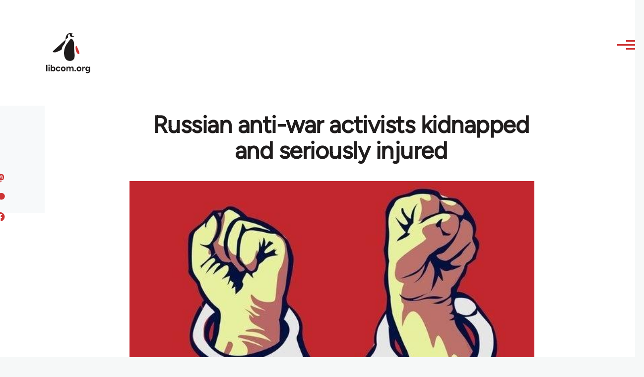

--- FILE ---
content_type: text/html; charset=UTF-8
request_url: https://libcom.org/article/russian-anti-war-activists-kidnapped-and-seriously-injured
body_size: 14314
content:
<!DOCTYPE html>
<html lang="en" dir="ltr" prefix="og: https://ogp.me/ns#" style="--color--primary-hue:202;--color--primary-saturation:79%;--color--primary-lightness:50">
  <head>
    <meta charset="utf-8" />
<meta name="description" content="Organisers of a demonstration against the war in Ukraine in Petrozavodsk, Russia were kidnapped and seriously injured by unknown people in masks according to the Food Not Bombs group in the city." />
<link rel="canonical" href="https://libcom.org/article/russian-anti-war-activists-kidnapped-and-seriously-injured" />
<meta property="og:site_name" content="libcom.org" />
<meta property="og:url" content="https://libcom.org/article/russian-anti-war-activists-kidnapped-and-seriously-injured" />
<meta property="og:title" content="Russian anti-war activists kidnapped and seriously injured" />
<meta property="og:description" content="Organisers of a demonstration against the war in Ukraine in Petrozavodsk, Russia were kidnapped and seriously injured by unknown people in masks according to the Food Not Bombs group in the city." />
<meta property="og:image" content="https://files.libcom.org/files/images/news/jSUNo1qjTkU.jpg" />
<meta property="og:image:width" content="604" />
<meta property="og:image:height" content="598" />
<meta name="twitter:card" content="summary_large_image" />
<meta name="twitter:description" content="Organisers of a demonstration against the war in Ukraine in Petrozavodsk, Russia were kidnapped and seriously injured by unknown people in masks according to the Food Not Bombs group in the city." />
<meta name="twitter:site" content="@libcomorg" />
<meta name="twitter:title" content="Russian anti-war activists kidnapped and seriously injured" />
<meta name="twitter:image" content="https://files.libcom.org/files/images/news/jSUNo1qjTkU.jpg" />
<meta name="Generator" content="Drupal 10 (https://www.drupal.org)" />
<meta name="MobileOptimized" content="width" />
<meta name="HandheldFriendly" content="true" />
<meta name="viewport" content="width=device-width, initial-scale=1.0" />
<link rel="icon" href="/themes/custom/libcomolivero/favicon.ico" type="image/vnd.microsoft.icon" />

    <title>Russian anti-war activists kidnapped and seriously injured | libcom.org</title>
    <link rel="stylesheet" media="all" href="/sites/default/files/css/css_pNy69saVEtzUL53xILook1wwQXgcexoVcXaWiJMChr4.css?delta=0&amp;language=en&amp;theme=libcomolivero&amp;include=[base64]" />
<link rel="stylesheet" media="all" href="/sites/default/files/css/css_0v3hZ6XsH5RLii_E6IbQTjYsZwhFlvqFJzN9oqO_LEc.css?delta=1&amp;language=en&amp;theme=libcomolivero&amp;include=[base64]" />

    <script type="application/json" data-drupal-selector="drupal-settings-json">{"path":{"baseUrl":"\/","pathPrefix":"","currentPath":"node\/51152","currentPathIsAdmin":false,"isFront":false,"currentLanguage":"en"},"pluralDelimiter":"\u0003","suppressDeprecationErrors":true,"gtag":{"tagId":"","consentMode":false,"otherIds":[],"events":[],"additionalConfigInfo":[]},"ajaxPageState":{"libraries":"[base64]","theme":"libcomolivero","theme_token":null},"ajaxTrustedUrl":{"\/search":true},"gtm":{"tagId":null,"settings":{"data_layer":"dataLayer","include_classes":false,"allowlist_classes":"google\nnonGooglePixels\nnonGoogleScripts\nnonGoogleIframes","blocklist_classes":"customScripts\ncustomPixels","include_environment":false,"environment_id":"","environment_token":""},"tagIds":["GTM-KJDB44P"]},"user":{"uid":0,"permissionsHash":"7a6309ff163e3eca974e956dff0b629e6d4fb24ef3b815db70d7f5a1d116d476"}}</script>
<script src="/sites/default/files/js/js_VzAhk6ByYS47lkkKX4m5Lvxmm4Sx7n2SzIWD0ao2WZQ.js?scope=header&amp;delta=0&amp;language=en&amp;theme=libcomolivero&amp;include=eJxdjUsOgzAMBS-Uz5GQAWMZxTZyQii3L1IrRLt5mpnNm0wEteXZ9w1Kmj4axzN2xgM9LKYNDqwmmB-caqc0OuhcA5lRwaEBZbrm3xOs8PqNEqxwR7f8Pax3UOhM0Ng0bs4Cfr4BVpk_mg"></script>
<script src="/libraries/fontawesome/js/fontawesome.min.js?v=6.4.2" defer></script>
<script src="/libraries/fontawesome/js/brands.min.js?v=6.4.2" defer></script>
<script src="/modules/contrib/google_tag/js/gtag.js?t5x15m"></script>
<script src="/modules/contrib/google_tag/js/gtm.js?t5x15m"></script>

    
<link rel="preload" href="/themes/custom/libcomolivero/fonts/Figtree-VariableFont_wght.ttf" as="font" type="font/ttf" crossorigin>
<link rel="preload" href="/themes/custom/libcomolivero/fonts/Amiri-Regular.ttf" as="font" type="font/ttf" crossorigin>
<link rel="preload" href="/themes/custom/libcomolivero/fonts/Amiri-Bold.ttf" as="font" type="font/ttf" crossorigin>
    <noscript><link rel="stylesheet" href="/core/themes/olivero/css/components/navigation/nav-primary-no-js.css?t5x15m" />
</noscript>
  </head>
  <body class="path-node page-node-type-article">
        <a href="#main-content" class="visually-hidden focusable skip-link">
      Skip to main content
    </a>
    <noscript><iframe src="https://www.googletagmanager.com/ns.html?id=GTM-KJDB44P"
                  height="0" width="0" style="display:none;visibility:hidden"></iframe></noscript>

      <div class="dialog-off-canvas-main-canvas" data-off-canvas-main-canvas>
    
<div id="page-wrapper" class="page-wrapper">
  <div id="page">

          <header id="header" class="site-header" data-drupal-selector="site-header" role="banner">

                <div class="site-header__fixable" data-drupal-selector="site-header-fixable">
          <div class="site-header__initial">
            <button class="sticky-header-toggle" data-drupal-selector="sticky-header-toggle" role="switch" aria-controls="site-header__inner" aria-label="Sticky header" aria-checked="false">
              <span class="sticky-header-toggle__icon">
                <span></span>
                <span></span>
                <span></span>
              </span>
            </button>
          </div>

                    <div id="site-header__inner" class="site-header__inner" data-drupal-selector="site-header-inner">
            <div class="container site-header__inner__container">

              


<div id="block-libcomolivero-site-branding" class="site-branding--bg-white site-branding block block-system block-system-branding-block">
  
    
    <div class="site-branding__inner">
          <a href="/" rel="home" class="site-branding__logo">
        <img src="/themes/custom/libcomolivero/primary-logo.svg" alt="Home" width="209px" height="197px" />
      </a>
              <div class="site-branding__text">
        <div class="site-branding__name">
          <a href="/" title="Home" rel="home">libcom.org</a>
        </div>
      </div>
      </div>
</div>

<div class="header-nav-overlay" data-drupal-selector="header-nav-overlay"></div>


                              <div class="mobile-buttons" data-drupal-selector="mobile-buttons">
                  <button class="mobile-nav-button" data-drupal-selector="mobile-nav-button" aria-label="Main Menu" aria-controls="header-nav" aria-expanded="false">
                    <span class="mobile-nav-button__label">Menu</span>
                    <span class="mobile-nav-button__icon"></span>
                  </button>
                </div>

                <div id="header-nav" class="header-nav" data-drupal-selector="header-nav">
                  


<div class="views-exposed-form form--inline block block-views block-views-exposed-filter-blockarticle-search-page-1" data-drupal-selector="views-exposed-form-article-search-page-1" id="block-exposedformarticle-searchpage-1-2">
  
    
      <div class="block__content">
      <form action="/search" method="get" id="views-exposed-form-article-search-page-1" accept-charset="UTF-8">
  <div class="js-form-item form-item js-form-type-textfield form-item-search-api-fulltext js-form-item-search-api-fulltext form-no-label">
        <input placeholder="search libcom.org" data-drupal-selector="edit-search-api-fulltext" type="text" id="edit-search-api-fulltext" name="search_api_fulltext" value="" size="30" maxlength="128" class="form-text form-element form-element--type-text form-element--api-textfield" />

        </div>
<div data-drupal-selector="edit-actions" class="form-actions js-form-wrapper form-wrapper" id="edit-actions"><input class="button--primary button js-form-submit form-submit" data-drupal-selector="edit-submit-article-search" type="submit" id="edit-submit-article-search" value="Search" />
</div>


</form>

    </div>
  </div>
<nav  id="block-libcomolivero-main-menu" class="primary-nav block block-menu navigation menu--main" aria-labelledby="block-libcomolivero-main-menu-menu" role="navigation">
            
  <h2 class="visually-hidden block__title" id="block-libcomolivero-main-menu-menu">Main navigation</h2>
  
        


          
        
    <ul  class="menu primary-nav__menu primary-nav__menu--level-1" data-drupal-selector="primary-nav-menu--level-1">
            
                          
        
        
        <li class="primary-nav__menu-item primary-nav__menu-item--link primary-nav__menu-item--level-1">
                              
                      <a href="/recent" class="primary-nav__menu-link primary-nav__menu-link--link primary-nav__menu-link--level-1" data-drupal-selector="primary-nav-menu-link-has-children" data-drupal-link-system-path="recent">            <span class="primary-nav__menu-link-inner primary-nav__menu-link-inner--level-1">Recent</span>
          </a>

            
                  </li>
      
                          
        
        
        <li class="primary-nav__menu-item primary-nav__menu-item--link primary-nav__menu-item--level-1">
                              
                      <a href="/article/donate" class="primary-nav__menu-link primary-nav__menu-link--link primary-nav__menu-link--level-1" data-drupal-selector="primary-nav-menu-link-has-children" data-drupal-link-system-path="node/10591">            <span class="primary-nav__menu-link-inner primary-nav__menu-link-inner--level-1">Donate</span>
          </a>

            
                  </li>
      
                          
        
        
        <li class="primary-nav__menu-item primary-nav__menu-item--link primary-nav__menu-item--level-1">
                              
                      <a href="/collections" class="primary-nav__menu-link primary-nav__menu-link--link primary-nav__menu-link--level-1" data-drupal-selector="primary-nav-menu-link-has-children" data-drupal-link-system-path="collections">            <span class="primary-nav__menu-link-inner primary-nav__menu-link-inner--level-1">Collections</span>
          </a>

            
                  </li>
      
                          
        
        
        <li class="primary-nav__menu-item primary-nav__menu-item--link primary-nav__menu-item--level-1">
                              
                      <a href="/article/libcom-introductory-guide" class="primary-nav__menu-link primary-nav__menu-link--link primary-nav__menu-link--level-1" data-drupal-selector="primary-nav-menu-link-has-children" data-drupal-link-system-path="node/11217">            <span class="primary-nav__menu-link-inner primary-nav__menu-link-inner--level-1">Introductions</span>
          </a>

            
                  </li>
      
                          
        
        
        <li class="primary-nav__menu-item primary-nav__menu-item--link primary-nav__menu-item--level-1">
                              
                      <a href="/article/organise" class="primary-nav__menu-link primary-nav__menu-link--link primary-nav__menu-link--level-1" data-drupal-selector="primary-nav-menu-link-has-children" data-drupal-link-system-path="node/23964">            <span class="primary-nav__menu-link-inner primary-nav__menu-link-inner--level-1">Organise</span>
          </a>

            
                  </li>
      
                          
        
        
        <li class="primary-nav__menu-item primary-nav__menu-item--link primary-nav__menu-item--level-1">
                              
                      <a href="/article/libcomorg-introduction" class="primary-nav__menu-link primary-nav__menu-link--link primary-nav__menu-link--level-1" data-drupal-selector="primary-nav-menu-link-has-children" data-drupal-link-system-path="node/9957">            <span class="primary-nav__menu-link-inner primary-nav__menu-link-inner--level-1">About</span>
          </a>

            
                  </li>
          </ul>
  


  </nav>


                  

  <div class="region region--secondary-menu">
    <nav  id="block-libcomolivero-account-menu" class="block block-menu navigation menu--account secondary-nav" aria-labelledby="block-libcomolivero-account-menu-menu" role="navigation">
            
  <span class="visually-hidden" id="block-libcomolivero-account-menu-menu">User account menu</span>
  
        


          <ul class="menu secondary-nav__menu secondary-nav__menu--level-1">
            
                          
        
        
        <li class="secondary-nav__menu-item secondary-nav__menu-item--link secondary-nav__menu-item--level-1">
          <a href="/user/login" class="secondary-nav__menu-link secondary-nav__menu-link--link secondary-nav__menu-link--level-1" data-drupal-link-system-path="user/login">Log in / Register</a>

                  </li>
          </ul>
  


  </nav>

  </div>

                </div>
                          </div>
          </div>
        </div>
      </header>
    
    <div id="main-wrapper" class="layout-main-wrapper layout-container">
      <div id="main" class="layout-main">
        <div class="main-content">
          <a id="main-content" tabindex="-1"></a>
          
  <div class="region region--hero">
    

<div id="block-libcomolivero-page-title" class="block block-core block-page-title-block">
  
  

  <h1 class="title page-title"><span>
  Russian anti-war activists kidnapped and seriously injured
</span>
</h1>


  
</div>

  </div>

          <div class="main-content__container container">
            

  <div class="region region--highlighted grid-full layout--pass--content-medium">
    <div data-drupal-messages-fallback class="hidden messages-list"></div>

  </div>

            

                          <main role="main">
                
                

  <div class="region region--content grid-full layout--pass--content-medium" id="content">
    

<div id="block-libcomolivero-content" class="block block-system block-system-main-block">
  
    
      <div class="block__content">
      

<article data-history-node-id="51152" class="node node--type-article grid-full ie11-autorow node--promoted node--view-mode-full">
  <header class="layout--content-narrow">
    
          
  </header>
  <div class="node__content layout--content-narrow">
          <div class="layout layout--onecol">
    <div  class="layout__region layout__region--content">
      

<div class="block block-layout-builder block-extra-field-blocknodearticlecontent-moderation-control">
  
    
      <div class="block__content">
      
    </div>
  </div>


<div class="block block-layout-builder block-field-blocknodearticlefield-media">
  
    
      <div class="block__content">
      
            <div class="field field--name-field-media field--type-entity-reference field--label-hidden field__item"><div class="media media--type-image media--view-mode-default">
  
      
            <div class="field field--name-field-media-image field--type-image field--label-hidden field__item">    <picture>
                  <source srcset="https://files.libcom.org/files/styles/wide/public/images/news/jSUNo1qjTkU.jpg?itok=ibcvRn50 1x" media="all and (min-width: 700px)" type="image/jpeg" width="604" height="598"/>
              <source srcset="https://files.libcom.org/files/styles/small_wide/public/images/news/jSUNo1qjTkU.jpg?itok=rt8V-Dwq 1x" media="all and (min-width: 500px)" type="image/jpeg" width="600" height="594"/>
                  <img loading="eager" width="600" height="594" src="https://files.libcom.org/files/styles/small_wide/public/images/news/jSUNo1qjTkU.jpg?itok=rt8V-Dwq" alt="" />

  </picture>

</div>
      
  </div>
</div>
      
    </div>
  </div>


<div class="block block-layout-builder block-field-blocknodearticlefield-introduction">
  
    
      <div class="block__content">
      
            <div class="text-content clearfix field field--name-field-introduction field--type-text-long field--label-hidden field__item"><p>Organisers of a demonstration against the war in Ukraine in Petrozavodsk, Russia were kidnapped and seriously injured by unknown people in masks according to the Food Not Bombs group in the city.</p>
</div>
      
    </div>
  </div>

    </div>
  </div>
  <div class="layout layout--twocol-section layout--twocol-section--67-33 grey-bg">

          <div  class="layout__region layout__region--first">
        

<div class="block block-layout-builder block-field-blocknodearticleuid">
  
    
      <div class="block__content">
      
  
            <div class="field field--name-uid field--type-entity-reference field--label-hidden field__item"><footer>
  
  <div>
    Submitted by <span>sash</span> on March 12, 2014
  </div>
</footer>
</div>
      
    </div>
  </div>

      </div>
    
          <div  class="layout__region layout__region--second">
        

<div class="block block-better-social-sharing-buttons block-social-sharing-buttons-block">
  
    
      <div class="block__content">
      

    
    
<div style="display: none"><svg aria-hidden="true" style="position: absolute; width: 0; height: 0; overflow: hidden;" version="1.1" xmlns="http://www.w3.org/2000/svg" xmlns:xlink="http://www.w3.org/1999/xlink">
  <defs>
    <symbol id="copy" viewBox="0 0 64 64">
      <path d="M44.697 36.069l6.337-6.337c4.623-4.622 4.623-12.143 0-16.765-4.622-4.623-12.143-4.623-16.765 0l-9.145 9.145c-4.622 4.622-4.622 12.143 0 16.765 0.683 0.683 1.43 1.262 2.22 1.743l4.895-4.896c-0.933-0.223-1.817-0.694-2.543-1.419-2.101-2.101-2.101-5.52 0-7.62l9.145-9.145c2.101-2.101 5.52-2.101 7.62 0s2.101 5.52 0 7.62l-2.687 2.687c1.107 2.605 1.413 5.471 0.922 8.223z"></path>
      <path d="M19.303 27.931l-6.337 6.337c-4.623 4.622-4.623 12.143 0 16.765 4.622 4.623 12.143 4.623 16.765 0l9.144-9.145c4.623-4.622 4.622-12.143 0-16.765-0.682-0.683-1.429-1.262-2.22-1.743l-4.895 4.896c0.932 0.224 1.816 0.693 2.543 1.419 2.101 2.101 2.101 5.519 0 7.621l-9.145 9.145c-2.101 2.101-5.52 2.101-7.62 0s-2.101-5.52 0-7.62l2.687-2.687c-1.108-2.605-1.413-5.471-0.922-8.223z"></path>
    </symbol>
    <symbol id="email" viewBox="0 0 64 64">
      <path d="M32 35.077l18.462-16h-36.924zM27.013 33.307l4.987 4.091 4.909-4.093 13.553 11.617h-36.924zM12.307 43.693v-23.386l13.539 11.693zM51.693 43.693v-23.386l-13.539 11.693z"></path>
    </symbol>
    <symbol id="evernote" viewBox="0 0 64 64">
      <path d="M47.093 19.16c-0.296-1.572-1.239-2.346-2.090-2.651-0.919-0.329-2.783-0.671-5.125-0.944-1.884-0.221-4.099-0.202-5.437-0.162-0.161-1.090-0.932-2.087-1.794-2.431-2.299-0.917-5.853-0.696-6.765-0.443-0.724 0.201-1.527 0.613-1.974 1.247-0.3 0.424-0.493 0.967-0.494 1.725 0 0.429 0.012 1.441 0.023 2.339 0.011 0.901 0.023 1.708 0.023 1.713-0 0.802-0.656 1.455-1.469 1.456h-3.728c-0.796 0-1.403 0.133-1.867 0.342s-0.794 0.492-1.044 0.826c-0.498 0.662-0.585 1.481-0.583 2.315 0 0 0.008 0.682 0.173 2.002 0.138 1.021 1.255 8.158 2.317 10.328 0.411 0.845 0.685 1.196 1.494 1.568 1.801 0.764 5.915 1.615 7.843 1.859 1.924 0.244 3.133 0.757 3.852-0.74 0.003-0.004 0.145-0.372 0.339-0.913 0.625-1.878 0.712-3.544 0.712-4.75 0-0.123 0.181-0.128 0.181 0 0 0.851-0.164 3.864 2.131 4.672 0.906 0.319 2.785 0.602 4.695 0.825 1.727 0.197 2.98 0.871 2.98 5.264 0 2.672-0.566 3.039-3.525 3.039-2.399 0-3.313 0.062-3.313-1.828 0-1.527 1.524-1.367 2.653-1.367 0.504 0 0.138-0.372 0.138-1.314 0-0.937 0.591-1.479 0.032-1.493-3.905-0.107-6.201-0.005-6.201 4.837 0 4.396 1.696 5.212 7.238 5.212 4.345 0 5.876-0.141 7.67-5.66 0.355-1.090 1.213-4.415 1.733-9.998 0.328-3.531-0.31-14.186-0.816-16.875v0zM39.52 30.936c-0.537-0.019-1.053 0.015-1.534 0.092 0.135-1.084 0.587-2.416 2.187-2.361 1.771 0.061 2.020 1.721 2.026 2.845-0.747-0.331-1.672-0.541-2.679-0.576v0zM18.088 19.935h3.73c0.213 0 0.386-0.173 0.386-0.383 0-0.002-0.045-3.169-0.045-4.050v-0.011c0-0.723 0.153-1.355 0.42-1.883l0.127-0.237c-0.014 0.002-0.029 0.010-0.043 0.023l-7.243 7.122c-0.014 0.012-0.023 0.027-0.027 0.042 0.15-0.074 0.354-0.174 0.384-0.186 0.631-0.283 1.396-0.437 2.311-0.437v0z"></path>
    </symbol>
    <symbol id="facebook" viewBox="0 0 64 64">
      <path d="M27.397 53.72v-19.723h-6.647v-8.052h6.647v-6.762c0-4.918 3.987-8.904 8.904-8.904h6.949v7.24h-4.972c-1.563 0-2.829 1.267-2.829 2.829v5.597h7.677l-1.061 8.052h-6.616v19.723z"></path>
    </symbol>
    <symbol id="linkedin" viewBox="0 0 64 64">
      <path d="M14.537 25.873h7.435v23.896h-7.434v-23.896zM18.257 13.995c2.375 0 4.305 1.929 4.305 4.306s-1.929 4.307-4.305 4.307c-0.001 0-0.002 0-0.003 0-2.378 0-4.305-1.927-4.305-4.305 0-0.001 0-0.001 0-0.002v0c0-0 0-0.001 0-0.002 0-2.378 1.927-4.305 4.305-4.305 0.001 0 0.002 0 0.004 0h-0zM26.631 25.873h7.119v3.267h0.102c0.99-1.879 3.413-3.86 7.027-3.86 7.52 0 8.909 4.948 8.909 11.384v13.106h-7.425v-11.621c0-2.771-0.048-6.336-3.86-6.336-3.864 0-4.453 3.020-4.453 6.138v11.819h-7.418v-23.896z"></path>
    </symbol>
    <symbol id="messenger" viewBox="0 0 64 64">
      <path d="M32 8.765c-12.703 0-23 9.63-23 21.508 0 6.758 3.332 12.787 8.544 16.73v8.231l7.849-4.354c1.972 0.571 4.238 0.9 6.58 0.9 0.009 0 0.019 0 0.028 0h-0.002c12.703 0 23-9.629 23-21.508s-10.297-21.508-23-21.508zM34.422 37.607l-5.949-6.18-11.456 6.335 12.56-13.328 5.949 6.18 11.455-6.335-12.559 13.329z"></path>
    </symbol>
    <symbol id="pinterest" viewBox="0 0 64 64">
      <path d="M45.873 25.872c0 8.078-4.487 14.11-11.108 14.11-2.222 0-4.313-1.203-5.030-2.568 0 0-1.195 4.745-1.448 5.66-0.89 3.233-3.512 6.47-3.715 6.737-0.142 0.182-0.457 0.125-0.49-0.117-0.058-0.413-0.725-4.495 0.063-7.825 0.395-1.67 2.648-11.218 2.648-11.218s-0.657-1.315-0.657-3.258c0-3.052 1.77-5.329 3.97-5.329 1.872 0 2.778 1.405 2.778 3.090 0 1.884-1.198 4.698-1.818 7.306-0.517 2.185 1.095 3.965 3.25 3.965 3.9 0 6.525-5.010 6.525-10.945 0-4.511-3.037-7.89-8.565-7.89-6.242 0-10.135 4.657-10.135 9.86 0 1.793 0.53 3.058 1.358 4.036 0.38 0.45 0.435 0.632 0.297 1.149-0.102 0.38-0.325 1.29-0.422 1.653-0.135 0.52-0.558 0.708-1.030 0.515-2.875-1.175-4.215-4.325-4.215-7.865 0-5.849 4.933-12.86 14.713-12.86 7.862 0 13.032 5.686 13.032 11.793z"></path>
    </symbol>
    <symbol id="print" viewBox="0 0 64 64">
      <path d="M14 22h38v-12c0-2.2-1.8-4-4-4h-30c-2.2 0-4 1.8-4 4v12zM12 54h-2c-3.4 0-6-2.6-6-6v-18c0-3.4 2.6-6 6-6h46c3.4 0 6 2.6 6 6v18c0 3.4-2.6 6-6 6h-2v-16h-42v16zM14 40h38v16c0 2.2-1.8 4-4 4h-30c-2.2 0-4-1.8-4-4v-16zM50 34c1.2 0 2-0.8 2-2s-0.8-2-2-2-2 0.8-2 2c0 1.2 0.8 2 2 2v0zM18 46v2h30v-2h-30zM18 52v2h30v-2h-30z"></path>
    </symbol>
    <symbol id="reddit" viewBox="0 0 64 64">
      <path d="M29.37 25.258c-0.001-1.233-1.001-2.232-2.233-2.233h-0c-1.233 0.002-2.231 1.001-2.232 2.233v0c0.001 1.232 1 2.231 2.232 2.233h0c1.233-0.001 2.232-1 2.233-2.232v-0zM36.861 23.023c-1.233 0.001-2.233 1.001-2.234 2.234v0c0.001 1.233 1.001 2.232 2.234 2.233h0c1.233-0.001 2.233-1 2.235-2.233v-0c-0.001-1.234-1.001-2.233-2.235-2.235h-0zM36.33 30.723c-0.843 0.842-2.272 1.252-4.33 1.252-2.059 0-3.487-0.41-4.329-1.252-0.112-0.112-0.267-0.182-0.439-0.182-0.343 0-0.62 0.278-0.62 0.62 0 0.171 0.069 0.326 0.182 0.439v0c1.087 1.086 2.801 1.615 5.206 1.615s4.119-0.529 5.207-1.615c0.112-0.112 0.182-0.267 0.182-0.439 0-0.343-0.278-0.62-0.62-0.62-0.171 0-0.326 0.069-0.438 0.181v0z"></path>
      <path d="M48.13 22.825c0-2.023-1.645-3.668-3.667-3.668-0.933 0-1.785 0.352-2.432 0.927-2.488-1.602-5.705-2.54-9.149-2.677l1.89-5.977 5.142 1.21c0.012 1.66 1.359 3.002 3.020 3.004h0c1.669-0.002 3.021-1.354 3.023-3.022v-0c-0.002-1.669-1.355-3.021-3.023-3.022h-0c-1.235 0.002-2.297 0.743-2.766 1.806l-0.008 0.019-5.664-1.334c-0.043-0.011-0.092-0.017-0.143-0.017-0.276 0-0.509 0.18-0.59 0.429l-0.001 0.004-2.178 6.887c-3.619 0.067-7.015 1.015-9.613 2.69-0.642-0.576-1.495-0.927-2.431-0.927-0.001 0-0.001 0-0.002 0h0c-2.022 0-3.668 1.645-3.668 3.668 0.001 1.332 0.712 2.498 1.775 3.139l0.016 0.009c-0.055 0.343-0.083 0.692-0.083 1.042 0 2.622 1.535 5.068 4.324 6.889 0.887 0.579 1.87 1.071 2.923 1.473-2.056 0.98-3.511 3.366-3.511 6.148 0 3.142 1.858 5.778 4.34 6.455 0.194 0.605 0.409 1.181 0.644 1.723-0.103-0.008-0.224-0.014-0.345-0.014h-0.001c-2.232 0-4.047 1.525-4.047 3.398 0 0.28 0.049 0.57 0.151 0.885 0.083 0.251 0.316 0.429 0.59 0.429 0 0 0 0 0 0h18.617c0.272 0 0.512-0.176 0.593-0.435 0.101-0.325 0.148-0.603 0.148-0.879 0-1.873-1.816-3.398-4.050-3.398-0.084 0-0.166 0.002-0.248 0.007 0.234-0.54 0.449-1.114 0.641-1.715 2.483-0.676 4.34-3.313 4.34-6.455 0-2.782-1.456-5.168-3.511-6.148 1.053-0.402 2.036-0.894 2.922-1.472 2.788-1.82 4.325-4.267 4.325-6.889 0-0.351-0.029-0.698-0.083-1.042 1.079-0.651 1.789-1.817 1.79-3.148v-0zM44.717 12.623c0 0.982-0.8 1.781-1.783 1.781-0.983-0.001-1.78-0.798-1.78-1.781v-0c0.001-0.983 0.797-1.78 1.78-1.782h0c0.983 0 1.783 0.8 1.783 1.782zM40.763 53.086c0 0.024-0.001 0.048-0.002 0.074h-5.255c0.559-0.577 1.072-1.288 1.533-2.11 0.275-0.077 0.59-0.121 0.915-0.121h0c1.549 0 2.809 0.968 2.809 2.157zM25.951 50.928c0.363 0 0.709 0.053 1.026 0.15 0.456 0.81 0.965 1.511 1.516 2.081h-5.347c-0.002-0.022-0.002-0.047-0.003-0.073v-0c0-1.19 1.259-2.157 2.807-2.157zM33.535 53.16h-3.070c-2.758-1.578-4.745-7.083-4.745-13.203 0-1.446 0.111-2.847 0.314-4.168 1.849 0.559 3.875 0.854 5.967 0.854s4.118-0.296 5.969-0.855c0.199 1.245 0.313 2.681 0.313 4.144 0 0.008 0 0.017 0 0.025v-0.001c0 6.12-1.987 11.625-4.746 13.203zM24.628 36.941c-0.096 0.903-0.15 1.951-0.15 3.012 0 0.001 0 0.002 0 0.003v-0c0 2.325 0.27 4.55 0.756 6.537-1.573-0.813-2.681-2.733-2.681-4.968 0-1.935 0.831-3.634 2.075-4.583zM38.764 46.493c0.487-1.987 0.757-4.212 0.757-6.538 0-1.036-0.053-2.043-0.15-3.015 1.243 0.949 2.075 2.648 2.075 4.584 0 2.236-1.108 4.157-2.681 4.969zM32 35.403c-7.268 0-13.181-3.762-13.181-8.387s5.913-8.387 13.181-8.387 13.181 3.762 13.181 8.386c0 4.625-5.913 8.388-13.181 8.388zM19.538 20.398c0.514 0 0.991 0.162 1.384 0.435-1.416 1.128-2.41 2.444-2.928 3.861-0.541-0.447-0.883-1.118-0.883-1.869 0-0 0-0 0-0v0c0.002-1.34 1.087-2.425 2.426-2.427h0zM43.078 20.833c0.385-0.272 0.864-0.436 1.381-0.436 0.001 0 0.002 0 0.004 0h-0c1.34 0.002 2.425 1.087 2.426 2.427v0c0 0.752-0.345 1.424-0.883 1.869-0.518-1.418-1.511-2.732-2.928-3.86z"></path>
    </symbol>
    <symbol id="tumblr" viewBox="0 0 64 64">
      <path d="M36.813 51.2c3.843 0 7.65-1.368 8.909-3.025l0.252-0.332-2.382-7.060c-0.022-0.064-0.082-0.109-0.152-0.109-0 0-0.001 0-0.001 0h-5.32c-0.001 0-0.002 0-0.003 0-0.072 0-0.133-0.049-0.152-0.115l-0-0.001c-0.062-0.235-0.099-0.523-0.105-0.879v-8.633c0-0.089 0.072-0.16 0.161-0.16h6.26c0.089 0 0.161-0.072 0.161-0.161v0-8.833c-0-0.089-0.072-0.16-0.161-0.16 0 0 0 0 0 0h-6.233c0 0 0 0 0 0-0.088 0-0.16-0.072-0.16-0.16 0-0 0-0 0-0v0-8.61c-0.001-0.088-0.072-0.16-0.161-0.16-0 0-0 0-0.001 0v0h-10.931c-0.942 0.016-1.712 0.73-1.815 1.647l-0.001 0.008c-0.546 4.443-2.584 7.11-6.415 8.39l-0.427 0.142c-0.064 0.022-0.11 0.082-0.11 0.152v7.585c0 0.088 0.073 0.16 0.161 0.16h3.912v9.341c0 7.457 5.165 10.975 14.713 10.975zM44.134 47.596c-1.199 1.154-3.66 2.010-6.019 2.050-0.089 0.002-0.176 0.002-0.264 0.002h-0.001c-7.758-0.001-9.828-5.922-9.828-9.422v-10.752c0-0.089-0.072-0.16-0.16-0.16v0h-3.752c-0 0-0 0-0 0-0.088 0-0.16-0.072-0.16-0.16 0-0 0-0 0-0v0-4.898c0-0.066 0.041-0.124 0.102-0.148 4.009-1.561 6.248-4.662 6.838-9.459 0.032-0.267 0.253-0.274 0.255-0.274h5.008c0.089 0 0.16 0.072 0.16 0.161v8.61c0 0 0 0 0 0 0 0.088 0.072 0.16 0.16 0.16 0 0 0 0 0.001 0v0h6.233c0 0 0 0 0 0 0.088 0 0.16 0.072 0.16 0.16 0 0 0 0.001 0 0.001v-0 5.688c0 0 0 0 0 0 0 0.088-0.072 0.16-0.16 0.16 0 0 0 0 0 0h-6.26c-0 0-0.001 0-0.001 0-0.088 0-0.16 0.072-0.16 0.16 0 0 0 0 0 0v0 10.22c0.038 2.301 1.151 3.468 3.31 3.468 0.87 0 1.867-0.203 2.777-0.55 0.017-0.007 0.037-0.011 0.058-0.011 0.069 0 0.128 0.045 0.15 0.107l0 0.001 1.593 4.72c0.020 0.060 0.006 0.126-0.040 0.169z"></path>
    </symbol>
    <symbol id="x" viewBox="0 0 128 128">
      <path d="M16.4,16l37.2,52.9L16,112h8.5l32.7-37.6L83.5,112H112L72.9,56.2L107.8,16h-8.5L69.1,50.7 L44.7,16H16.4z M28.4,22.6h13.1l58.2,82.7H86.4L28.4,22.6z"></path>
    </symbol>
    <symbol id="whatsapp" viewBox="0 0 64 64">
      <path d="M14.080 50.007l2.532-9.248c-1.498-2.553-2.383-5.623-2.383-8.899 0-0.008 0-0.015 0-0.023v0.001c0.004-9.84 8.009-17.845 17.845-17.845 4.774 0.002 9.255 1.861 12.623 5.234 3.37 3.372 5.224 7.856 5.222 12.625-0.004 9.839-8.010 17.845-17.845 17.845 0 0 0.001 0 0 0h-0.008c-3.126-0-6.065-0.805-8.619-2.219l0.091 0.046-9.46 2.482zM23.978 44.294l0.542 0.322c2.158 1.299 4.763 2.068 7.548 2.068 0 0 0.001 0 0.001 0h0.006c8.175 0 14.829-6.654 14.832-14.832 0.002-3.963-1.54-7.689-4.34-10.493s-6.525-4.348-10.486-4.35c-8.181 0-14.835 6.654-14.838 14.831 0 0.007 0 0.015 0 0.023 0 2.918 0.845 5.638 2.303 7.93l-0.036-0.060 0.353 0.562-1.498 5.473 5.613-1.472z"></path>
      <path d="M41.065 36.095c-0.111-0.186-0.408-0.297-0.854-0.521-0.447-0.223-2.639-1.301-3.047-1.45s-0.706-0.224-1.004 0.222c-0.297 0.447-1.151 1.452-1.411 1.748s-0.52 0.335-0.967 0.112c-0.446-0.223-1.882-0.694-3.585-2.213-1.326-1.182-2.221-2.642-2.48-3.088s-0.028-0.688 0.195-0.91c0.201-0.2 0.446-0.521 0.669-0.781s0.297-0.447 0.446-0.744c0.148-0.297 0.074-0.558-0.038-0.781s-1.003-2.418-1.375-3.311c-0.361-0.869-0.73-0.752-1.003-0.765-0.229-0.010-0.498-0.016-0.768-0.016-0.031 0-0.061 0-0.092 0h0.005c-0.297 0-0.78 0.112-1.189 0.558s-1.561 1.525-1.561 3.72c0 2.195 1.598 4.315 1.82 4.613s3.144 4.801 7.617 6.733c0.656 0.296 1.498 0.616 2.361 0.89l0.181 0.050c1.068 0.339 2.040 0.291 2.808 0.176 0.857-0.129 2.638-1.078 3.010-2.12s0.371-1.935 0.26-2.121z"></path>
    </symbol>
    <symbol id="xing" viewBox="-8 -8 80 80">
      <path d="M12.249 17.201l5.083 8.132-7.749 13.284c-0.703 1.204 0.165 2.716 1.559 2.716h6.001c0.949 0 1.827-0.504 2.304-1.324l7.74-13.285c0.499-0.855 0.481-1.916-0.043-2.756l-5.031-8.048c-0.485-0.78-1.34-1.253-2.26-1.253h-6.2c-1.301 0-2.095 1.432-1.404 2.535zM43.241 6.729l-15.9 29.333c-0.437 0.807-0.429 1.783 0.023 2.581l10.536 18.667c0.472 0.837 1.36 1.356 2.321 1.356h5.963c1.387 0 2.261-1.493 1.584-2.703l-10.436-18.631 15.775-29.123c0.703-1.299-0.237-2.877-1.715-2.877h-5.807c-0.977 0-1.877 0.536-2.344 1.396z"></path>
    </symbol>
    <symbol id="truth" viewBox="0 0 144 144">
      <path d="M140.401 45V13.5H53.1006V129.9H90.6006V45H140.401Z" fill="#08051B"/>
      <path d="M3 13.5H39V45H3V13.5Z" fill="#08051B"/>
      <path d="M104.399 98.3994H140.399V129.899H104.399V98.3994Z" fill="#08051B"/>
    </symbol>
    <symbol id="bluesky" viewBox="0 0 600 530">
      <path d="m135.72 44.03c66.496 49.921 138.02 151.14 164.28 205.46 26.262-54.316 97.782-155.54 164.28-205.46 47.98-36.021 125.72-63.892 125.72 24.795 0 17.712-10.155 148.79-16.111 170.07-20.703 73.984-96.144 92.854-163.25 81.433 117.3 19.964 147.14 86.092 82.697 152.22-122.39 125.59-175.91-31.511-189.63-71.766-2.514-7.3797-3.6904-10.832-3.7077-7.8964-0.0174-2.9357-1.1937 0.51669-3.7077 7.8964-13.714 40.255-67.233 197.36-189.63 71.766-64.444-66.128-34.605-132.26 82.697-152.22-67.108 11.421-142.55-7.4491-163.25-81.433-5.9562-21.282-16.111-152.36-16.111-170.07 0-88.687 77.742-60.816 125.72-24.795z"/>
    </symbol>
  </defs>
</svg>
</div>

<div class="social-sharing-buttons">
    <!-- Facebook share button -->
            <a href="https://www.facebook.com/sharer/sharer.php?u=https://libcom.org/article/russian-anti-war-activists-kidnapped-and-seriously-injured&title=Russian%20anti-war%20activists%20kidnapped%20and%20seriously%20injured" target="_blank" title="Share to Facebook" aria-label="Share to Facebook" class="social-sharing-buttons__button" rel="noopener">
            <svg width=32px height=32px style=border-radius:0px;>
                <use href="/modules/contrib/better_social_sharing_buttons/assets/dist/sprites/social-icons--no-color.svg#facebook" />
            </svg>
        </a>
    
    <!-- Twitter share button -->
    
    <!-- WhatsApp share button -->
    
    <!-- Facebook Messenger share button -->
    
    <!-- Pinterest share button -->
    
    <!-- Linkedin share button -->
    
    <!-- Digg share button -->
    
    <!-- StumbleUpon share button -->
    
    <!-- Slashdot share button -->
    
    <!-- Tumblr share button -->
    
    <!-- Reddit share button -->
            <a href="http://www.reddit.com/submit?url=https://libcom.org/article/russian-anti-war-activists-kidnapped-and-seriously-injured&title=Russian%20anti-war%20activists%20kidnapped%20and%20seriously%20injured" target="_blank" title="Share to Reddit" aria-label="Share to Reddit" class="social-sharing-buttons__button" rel="noopener">
            <svg width=32px height=32px style=border-radius:0px;>
                <use href="/modules/contrib/better_social_sharing_buttons/assets/dist/sprites/social-icons--no-color.svg#reddit" />
            </svg>
        </a>
    
    <!-- Evernote share button -->
    
    <!-- Email share button -->
    
    <!-- Copy link share button -->
    
  <!-- Print share button -->
  </div>

    </div>
  </div>

      </div>
    
  </div>
  <div class="layout layout--onecol">
    <div  class="layout__region layout__region--content">
      

<div class="block block-layout-builder block-field-blocknodearticlefield-body">
  
    
      <div class="block__content">
      
            <div class="text-content clearfix field field--name-field-body field--type-text-long field--label-hidden field__item"><p>On 9th of March, along with the traditional Food Not Bombs action, demonstration "Against the war in Ukraine" supposed to happen in Petrozavodsk, for a peaceful solution of tense situation there and prevention of bloodshed continuation.</p>
<p>On 8th of March evening, two organizers of the demo and one of their friend were attacked. Two cars arrived and a dozen strong men in masks immediately went to a fight. They were screaming "You f*cking want to give away our Crimea to Bandera people?", "You will learn how to demonstrate, ***" and so on. After a quick but technical execution attackers got straight back into cars and drove away.</p>
<p>The next morning, half an our before the demo, while leaving the house after cooking for Food Not Bombs four participants of the action and the demo  were again attacked by unidentified masked men, beaten again and pushed into two cars and driven away. As it became known later they were taken to a forest, 40-45 km from the city. On the way they were told by attackers that they are going to dig their graves, all the way they were being beaten and abused. After arrival victims were taken out from the car one by one in different places(each one was followed by 3-4 masked people and after this car drove some distance), again beaten up and abused. Police batons and wrapped in polyethylene chains were used. Attackers were threatening to cripple or kill.</p>
<p>Meanwhile, some unknown people came to the demo with provocative signs, irrelevant to the demonstration topic, made a photo and fled away, so the breakdown of the demo was clearly planned. Participants of the event, as well as other social activists, have very reason to fear for the safety of themselves and their loved ones.</p>
<p>Right now people have stable health situation, except broken fingers, dislocated vertebrae and hematomas.</p>
<p>Infromation was given straight from Food Not Bombs Petrozavodsk group.</p>
<p>Please share this information.</p>
</div>
      
    </div>
  </div>


<div class="block block-layout-builder block-extra-field-blocknodearticlebook-navigation">
  
    
      <div class="block__content">
      
    </div>
  </div>


<div class="block block-layout-builder block-extra-field-blocknodearticlelinks">
  
    
      <div class="block__content">
      
    </div>
  </div>


<div class="block block-layout-builder block-field-blocknodearticlefield-tags">
  
    
      <div class="block__content">
      

<div class="field field--name-field-tags field--type-entity-reference field--label-hidden field--tags">
    <ul class="links field__items field--tags__items">
          <li class="field--tags__item"><a href="/tags/russia" hreflang="en">Russia</a></li>
          <li class="field--tags__item"><a href="/tags/police" hreflang="en">police</a></li>
          <li class="field--tags__item"><a href="/tags/repression" hreflang="en">repression</a></li>
          <li class="field--tags__item"><a href="/tags/army" hreflang="en">army</a></li>
          <li class="field--tags__item"><a href="/tags/military" hreflang="en">military and law enforcement</a></li>
          <li class="field--tags__item"><a href="/tags/food-not-bombs" hreflang="en">Food Not Bombs!</a></li>
      </ul>
</div>

    </div>
  </div>


<div class="block block-layout-builder block-field-blocknodearticlefield-article-comments">
  
      <h2 class="block__title">Comments</h2>
    
      <div class="block__content">
      

<section data-drupal-selector="comments" class="comments">

  
  
<article  data-comment-user-id="1365119" id="comment-534820" class="comment js-comment" role="article" data-drupal-selector="comment">
  <mark class="hidden" data-comment-timestamp="1395144764"></mark>
  <div class="comment__text-wrapper">
    <footer class="comment__meta">
      <p class="comment__author"><span>Notsoignorant</span></p>
      <p class="comment__time">11 years 10 months ago</p>
                    <p class="visually-hidden">In reply to <a href="/comment/1#comment-1" class="permalink" rel="bookmark" hreflang="en">Welcome</a> by <span>libcom.org</span></p>
          </footer>
    <div class="comment__content">
            
            <div class="field field--name-uid field--type-entity-reference field--label-hidden field__item"><footer>
  
  <div>
    Submitted by <span>Notsoignorant</span> on March 18, 2014
  </div>
</footer>
</div>
      
            <div class="field field--name-subject field--type-string field--label-hidden field__item"><h3><a href="/comment/534820" hreflang="en">On the surface it agrees with</a></h3>
</div>
      
            <div class="text-content field field--name-comment-body field--type-text-long field--label-hidden field__item comment__text-content"><p>On the surface it agrees with what we know about the Nazi's.  Bullies and Scum!</p>
</div>
      <ul class="links inline comment__links">
          <li class="comment__links-item"></li>
      </ul>
    </div>
  </div>
</article>


  
</section>

    </div>
  </div>

    </div>
  </div>

  </div>
    </article>

    </div>
  </div>

  </div>

              </main>
                        


  <div class="region region--content-below">
    

<div class="views-element-container block block-views block-views-blocksimilar-content-block-1" id="block-similar-content">
  
      <h2 class="block__title">Related content</h2>
    
      <div class="block__content">
      <div><div class="view view-similar-content view-id-similar_content view-display-id-block_1 js-view-dom-id-05ff32e884d5b4393100ce6262aaae33da8c5c3d7399e3b549629da25dee257e">
  
    
      
      <div class="view-content">
      




<div class="views-view-responsive-grid views-view-responsive-grid--horizontal" style="--views-responsive-grid--column-count:3;--views-responsive-grid--cell-min-width:300px;--views-responsive-grid--layout-gap:10px;">
      <div class="views-view-responsive-grid__item">
      <div class="views-view-responsive-grid__item-inner">

<article data-history-node-id="45330" class="node node--type-article node--promoted node--view-mode-card">
  <a href="/article/russian-prisoners-fight-back-against-corrupt-and-brutal-screws">
  <div class="node__content">
        
            <div class="field field--name-field-media field--type-entity-reference field--label-hidden field__item"><div class="media media--type-image media--view-mode-card">
  
      
            <div class="field field--name-field-media-image field--type-image field--label-hidden field__item">  <img loading="lazy" src="https://files.libcom.org/files/styles/large/public/images/blog/X_0.PNG?itok=8U5p_v1m" width="480" height="360" alt="" />


</div>
      
  </div>
</div>
      
  
            <div class="field field--name-title field--type-string field--label-hidden field__item"><h2>Russian prisoners fight-back against corrupt and brutal screws</h2>
</div>
      <div class="field-introduction text-content">Hundreds of prisoners at Prison Number 6 in Kopeisk, in the Urals region of Russia, have fought…</div>
  </div>
    </a>
</article>
</div>
    </div>
      <div class="views-view-responsive-grid__item">
      <div class="views-view-responsive-grid__item-inner">

<article data-history-node-id="16531" class="node node--type-article node--promoted node--view-mode-card">
  <a href="/article/move-bombing-1985">
  <div class="node__content">
        
            <div class="field field--name-field-media field--type-entity-reference field--label-hidden field__item"><div class="media media--type-image media--view-mode-card">
  
      
            <div class="field field--name-field-media-image field--type-image field--label-hidden field__item">  <img loading="lazy" src="https://files.libcom.org/files/styles/large/public/images/history/05.13.1985%20move%20bombing.jpg?itok=kM2KtRS7" width="480" height="360" alt="Police helicopter drops a bomb on the MOVE house" title="Police helicopter drops a bomb on the MOVE house" />


</div>
      
  </div>
</div>
      
  
            <div class="field field--name-title field--type-string field--label-hidden field__item"><h2>The MOVE bombing, 1985</h2>
</div>
      <div class="field-introduction text-content">Historical information about the police bombing of the predominantly black radical lifestlye grouping MOVE, which killed eleven people and left…</div>
  </div>
    </a>
</article>
</div>
    </div>
      <div class="views-view-responsive-grid__item">
      <div class="views-view-responsive-grid__item-inner">

<article data-history-node-id="13884" class="node node--type-article node--promoted node--view-mode-card">
  <a href="/news/23-dead-in-continued-clashes-in-guinea-12022007">
  <div class="node__content">
        
  
            <div class="field field--name-title field--type-string field--label-hidden field__item"><h2>23 dead in continued clashes in Guinea strike</h2>
</div>
      <div class="field-introduction text-content">23 people have been reported dead after further clashes between striking workers and goverment forces in Guinea.
</div>
  </div>
    </a>
</article>
</div>
    </div>
      <div class="views-view-responsive-grid__item">
      <div class="views-view-responsive-grid__item-inner">

<article data-history-node-id="40978" class="node node--type-article node--promoted node--view-mode-card">
  <a href="/article/attica-prison-riot-film-collection">
  <div class="node__content">
        
            <div class="field field--name-field-media field--type-entity-reference field--label-hidden field__item"><div class="media media--type-image media--view-mode-card">
  
      
            <div class="field field--name-field-media-image field--type-image field--label-hidden field__item">  <img loading="lazy" src="https://files.libcom.org/files/styles/large/public/images/blog/ATTICA_photo7.jpg?itok=SDeXD4rO" width="480" height="360" alt="" />


</div>
      
  </div>
</div>
      
  
            <div class="field field--name-title field--type-string field--label-hidden field__item"><h2>Attica Prison Riot Film Collection</h2>
</div>
      <div class="field-introduction text-content">This is a collection of documentaries, news clips, interviews, and personal accounts from the Attica Prison riot of 1971.
</div>
  </div>
    </a>
</article>
</div>
    </div>
      <div class="views-view-responsive-grid__item">
      <div class="views-view-responsive-grid__item-inner">

<article data-history-node-id="43594" class="node node--type-article node--promoted node--view-mode-card">
  <a href="/article/anarchist-scaremongering-republican-convention">
  <div class="node__content">
        
            <div class="field field--name-field-media field--type-entity-reference field--label-hidden field__item"><div class="media media--type-image media--view-mode-card">
  
      
            <div class="field field--name-field-media-image field--type-image field--label-hidden field__item">  <img loading="lazy" src="https://files.libcom.org/files/styles/large/public/images/blog/Capture.PNG?itok=vFV8uO6z" width="480" height="360" alt="" />


</div>
      
  </div>
</div>
      
  
            <div class="field field--name-title field--type-string field--label-hidden field__item"><h2>Anarchist scaremongering at the Republican Convention </h2>
</div>
      <div class="field-introduction text-content">If you have been reading the mainstream internet news recently, you could be forgiven for thinking…</div>
  </div>
    </a>
</article>
</div>
    </div>
      <div class="views-view-responsive-grid__item">
      <div class="views-view-responsive-grid__item-inner">

<article data-history-node-id="61775" class="node node--type-article node--promoted node--view-mode-card">
  <a href="/article/1917-camp-logan-mutiny-houston-texas">
  <div class="node__content">
        
            <div class="field field--name-field-media field--type-entity-reference field--label-hidden field__item"><div class="media media--type-image media--view-mode-card">
  
      
            <div class="field field--name-field-media-image field--type-image field--label-hidden field__item">  <img loading="lazy" src="https://files.libcom.org/files/styles/large/public/images/history/logan-trial.jpg?itok=2JDtWw9q" width="480" height="360" alt="Court martial" title="Court-martial" />


</div>
      
  </div>
</div>
      
  
            <div class="field field--name-title field--type-string field--label-hidden field__item"><h2>The 1917 Camp Logan mutiny, Houston Texas</h2>
</div>
      <div class="field-introduction text-content">Black soldiers stationed to guard the construction of Camp Logan in Texas mutinied over racist treatment from local law enforcement and civilians…</div>
  </div>
    </a>
</article>
</div>
    </div>
  </div>

    </div>
  
          </div>
</div>

    </div>
  </div>

  </div>

          </div>
        </div>
        <div class="social-bar">
          
<div class="social-bar__inner fixable">
  <div class="rotate">
    

<div id="block-socialmedialinks" class="block-social-media-links block block-social-media-links-block">
  
    
      <div class="block__content">
      

<ul class="social-media-links--platforms platforms inline horizontal">
      <li>
      <a class="social-media-link-icon--facebook" href="https://www.facebook.com/libcom.org"  aria-label="Like us on facebook" title="Like us on facebook" >
        <span class='fab fa-facebook fa-2x'></span>
      </a>

          </li>
      <li>
      <a class="social-media-link-icon--patreon" href="https://www.patreon.com/libcom"  aria-label="Support us on patreon" title="Support us on patreon" >
        <span class='fab fa-patreon fa-2x'></span>
      </a>

          </li>
      <li>
      <a class="social-media-link-icon--mastodon" href="https://mastodon.social/@libcom"  aria-label="Follow us on Mastodon" title="Follow us on Mastodon" >
        <span class='fab fa-mastodon fa-2x'></span>
      </a>

          </li>
  </ul>

    </div>
  </div>

  </div>
</div>

        </div>
      </div>
    </div>

    <footer class="site-footer">
      <div class="site-footer__inner container">
        
        

  <div class="region region--footer-bottom grid-full layout--pass--content-medium">
    <nav  id="block-footer" class="block block-menu navigation menu--footer" aria-labelledby="block-footer-menu" role="navigation">
            
  <h2 class="visually-hidden block__title" id="block-footer-menu">Footer menu</h2>
  
        
          <ul  class="menu menu--level-1">
            
                          
        
        
        <li class="menu__item menu__item--link menu__item--level-1">
                    
          <a href="/" class="menu__link menu__link--link menu__link--level-1" data-drupal-link-system-path="&lt;front&gt;"><img src="/themes/custom/libcomolivero/footer-logo.svg" width="74px" height="76px" loading="lazy" alt="Home" /></a>

          
        </li>
      
                          
        
        
        <li class="menu__item menu__item--link menu__item--level-1">
                    
          <a href="/article/donate" class="menu__link menu__link--link menu__link--level-1" data-drupal-link-system-path="node/10591">Donate</a>

          
        </li>
      
                          
        
        
        <li class="menu__item menu__item--link menu__item--level-1">
                    
          <a href="/article/help-out" class="menu__link menu__link--link menu__link--level-1" data-drupal-link-system-path="node/9486">Help out</a>

          
        </li>
      
                          
        
        
        <li class="menu__item menu__item--link menu__item--level-1">
                    
          <a href="/library/libcomorg-other-languages" title="libcom content in languages other than English" class="menu__link menu__link--link menu__link--level-1">Other languages</a>

          
        </li>
      
                          
        
        
        <li class="menu__item menu__item--link menu__item--level-1">
                    
          <a href="/notes" class="menu__link menu__link--link menu__link--level-1" data-drupal-link-system-path="node/9485">Site notes</a>

          
        </li>
          </ul>
  


  </nav>

  </div>

      </div>
    </footer>

    <div class="overlay" data-drupal-selector="overlay"></div>

  </div>
</div>

  </div>

    
    
  <script src="/sites/default/files/js/js_FAetRVm-06t7Kn9_JyEuoTGsGoxoXavODjs3GxAuy1k.js?scope=footer&amp;delta=0&amp;language=en&amp;theme=libcomolivero&amp;include=eJxdjUsOgzAMBS-Uz5GQAWMZxTZyQii3L1IrRLt5mpnNm0wEteXZ9w1Kmj4axzN2xgM9LKYNDqwmmB-caqc0OuhcA5lRwaEBZbrm3xOs8PqNEqxwR7f8Pax3UOhM0Ng0bs4Cfr4BVpk_mg"></script>
<script defer src="https://static.cloudflareinsights.com/beacon.min.js/vcd15cbe7772f49c399c6a5babf22c1241717689176015" integrity="sha512-ZpsOmlRQV6y907TI0dKBHq9Md29nnaEIPlkf84rnaERnq6zvWvPUqr2ft8M1aS28oN72PdrCzSjY4U6VaAw1EQ==" data-cf-beacon='{"version":"2024.11.0","token":"121998ed320e42e081d76ed439944ba2","r":1,"server_timing":{"name":{"cfCacheStatus":true,"cfEdge":true,"cfExtPri":true,"cfL4":true,"cfOrigin":true,"cfSpeedBrain":true},"location_startswith":null}}' crossorigin="anonymous"></script>
</body>
</html>
